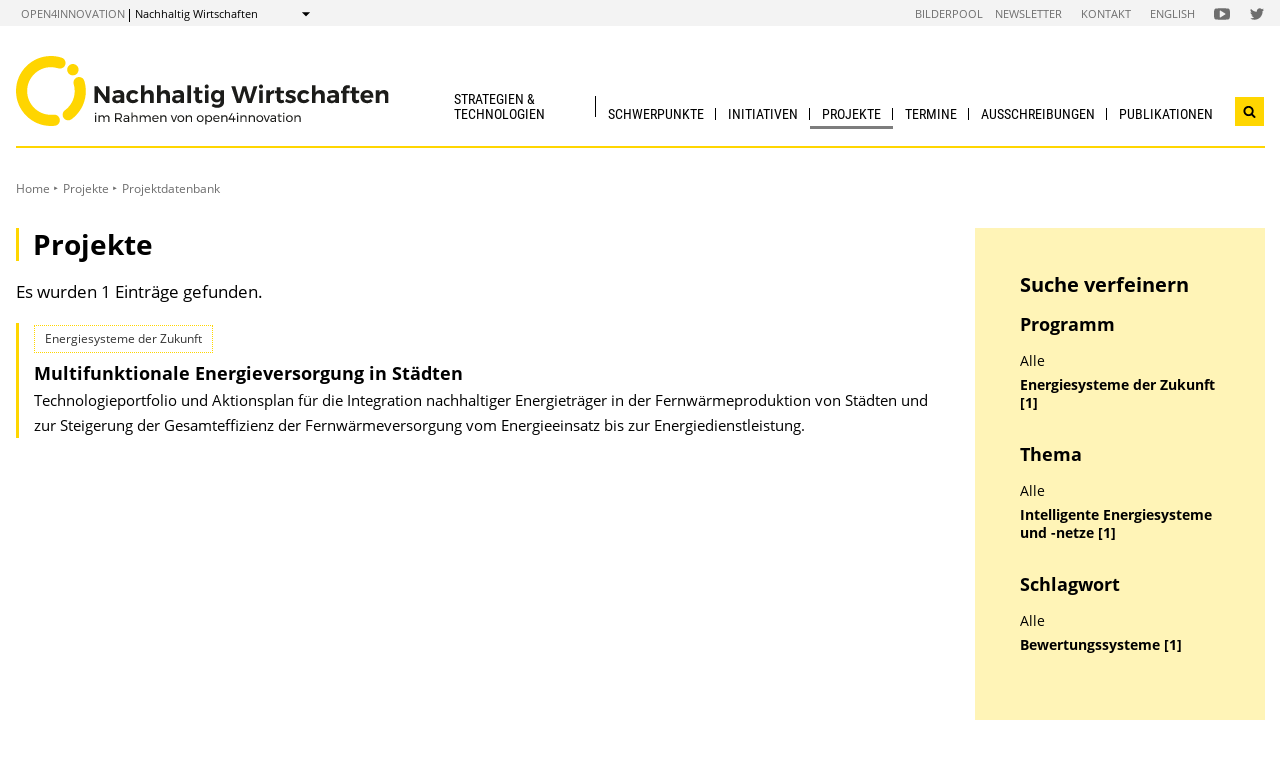

--- FILE ---
content_type: text/html; charset=UTF-8
request_url: https://nachhaltigwirtschaften.at/de/projekte/index.php?topics=Intelligente+Energiesysteme+und+-netze&subsites=Energiesysteme+der+Zukunft&keywords=Bewertungssysteme
body_size: 6297
content:
                
    
    
                                        
                                                            
                
                                            <!DOCTYPE html>
<html lang="de">
    <head>        <meta charset="UTF-8">
        <title>Nachhaltig Wirtschaften</title>
<meta name="viewport" content="width=device-width, initial-scale=1.0"/>
<meta http-equiv="X-UA-Compatible" content="ie=edge">
<meta name="theme-color" content="#FFD600">
<link rel="shortcut icon" href="/includes/images/favicons/nw.png"><link rel="stylesheet" type="text/css" href="/includes/css/main.css?m=1764143125">
<link rel="stylesheet" type="text/css" href="/includes/css/themes.css?m=1725217980">

<!-- 
    A website by WIENFLUSS information.design.solutions (www.wienfluss.net)
 -->

                                                <link rel="alternate" hreflang="en" href="https:///nachhaltigwirtschaften.at/en/projects/"/>
                                                        <link rel="alternate" hreflang="de" href="https:///nachhaltigwirtschaften.at/de/projekte/"/>
                            <link rel="alternate" hreflang="x-default" href="https:///nachhaltigwirtschaften.at/de/projekte/">
                                            <meta property="og:title" content="Nachhaltig Wirtschaften" />
        <meta property="og:type" content="website" />
            
                    
            <meta property="og:url" content="https://nachhaltigwirtschaften.at/de/projekte/" />
                    
            <meta property="og:image" content="https://nachhaltigwirtschaften.at/includes/images/og_images/og-image-nw-de.jpg" />
            </head>

    <!-- Variable class to enable theme -->

    <body class="nw">        <div class="app">
                <header class="header hidden-print">
        <a href="#main" class="skiplink visually-hidden">zum Inhalt</a>

                
                
    
    
    <div class="header__meta">
        <div class="header__meta-container">
            <div class="service-nav__container">
                



<div class="sitecrumb">
    <nav class="sitecrumb-current" aria-label="Standort:">
        <ul>
            <li class="service-nav__navigation-item">
                <a href="//open4innovation.at/de/">open4innovation</a>            </li>

            <li class="service-nav__navigation-item">
                Nachhaltig Wirtschaften            </li>
        </ul>
    </nav>

    <nav class="sitecrumb-proper" aria-label="Wechseln zu:" data-sitecrumb>
        <button class="sitecrumb_toggle" aria-expanded="false" aria-controls="sitecrumb-flyout">
            <span class="visually-hidden">Anzeigen</span>
            <svg class="sitecrumb_toggle-icon">
                <use xlink:href="/includes/images/sprite.svg#ui--arrow-dropdown" />
            </svg>
        </button>
        <ul id="sitecrumb-flyout" class="sitecrumb_possible-path u--display-none">
            <li class="sitecrumb__navigation-item">
                <ul class="sitecrumb_possible-sublist">
                                <li class="sitecrumb_possible-sublist-item">
        <a href="//open4innovation.at/de/themen/digitale-technologien/"  >
            Digitale Technologien        </a>
        <ul class="sitecrumb_possible-sublist-2">            <li class="sitecrumb_possible-sublist-item-2">
                <a  href="//iktderzukunft.at/de/"  >
            IKT der Zukunft        </a>
    </li>
</ul>    </li>
            <li class="sitecrumb_possible-sublist-item">
        <a href="//open4innovation.at/de/themen/energie-und-umwelt/"  >
            Energie und Umwelt        </a>
        <ul class="sitecrumb_possible-sublist-2">            <li class="sitecrumb_possible-sublist-item-2">
                <a  href="//fti-energiewende.at/de/"  >
            Energiewende        </a>
    </li>
            <li class="sitecrumb_possible-sublist-item-2">
                <a  href="/de/iea/"  >
            IEA Forschungskooperation        </a>
    </li>
            <li class="sitecrumb_possible-sublist-item-2">
                <a  href="//klimaneutralestadt.at/de/"  >
            Klimaneutrale Stadt        </a>
    </li>
            <li class="sitecrumb_possible-sublist-item-2">
                <a class="sitecrumb_active-site" href="/de/"  >
            Nachhaltig Wirtschaften        </a>
    </li>
</ul>    </li>
            <li class="sitecrumb_possible-sublist-item">
        <a href="//open4innovation.at/de/themen/industrielle-technologien/"  >
            Industrielle Technologien        </a>
        <ul class="sitecrumb_possible-sublist-2">            <li class="sitecrumb_possible-sublist-item-2">
                <a  href="//produktionderzukunft.at/de/"  >
            Produktion der Zukunft        </a>
    </li>
            <li class="sitecrumb_possible-sublist-item-2">
                <a  href="//fti-ressourcenwende.at/de/"  >
            Ressourcenwende        </a>
    </li>
</ul>    </li>
            <li class="sitecrumb_possible-sublist-item">
        <a href="//open4innovation.at/de/themen/mobilitaet-und-luftfahrt/"  >
            Mobilität und Luftfahrt        </a>
        <ul class="sitecrumb_possible-sublist-2">            <li class="sitecrumb_possible-sublist-item-2">
                <a  href="//fti-mobilitaetswende.at/de/"  >
            Mobilitätswende        </a>
    </li>
            <li class="sitecrumb_possible-sublist-item-2">
                <a  href="//open4aviation.at/de/"  >
            open4aviation        </a>
    </li>
</ul>    </li>
            <li class="sitecrumb_possible-sublist-item">
        <a href="//open4innovation.at/de/themen/weltraum/"  >
            Weltraum        </a>
        <ul class="sitecrumb_possible-sublist-2">            <li class="sitecrumb_possible-sublist-item-2">
                <a  href="//austria-in-space.at/de/"  >
            Austria in Space        </a>
    </li>
</ul>    </li>
                </ul>
            </li>
        </ul>
    </nav>
</div>            </div>
            <span class="header__meta-end-corner">
                                        <a class="header_navigation-link" href="/de/bilderpool/"  >Bilderpool</a>
                            <a class="header_navigation-link" href="/de/newsletter/" lang=en >Newsletter</a>
                            <a class="header_navigation-link" href="/de/kontakt/"  >Kontakt</a>
                            <a class="header_navigation-link" href="/en/" lang=en hreflang=en>English</a>
    
                                        <a class="social-channel" href="https://www.youtube.com/user/NaWiTube" target="_blank" title="Nachhaltig Wirtschaften YouTube Channel"  >
            <span class="visually-hidden">Folgen Sie uns auf Nachhaltig Wirtschaften YouTube Channel</span>
            <svg class="social-channel__icon social-channel__icon--youtube">
                <use xlink:href="/includes/images/sprite.svg#ui--youtube"></use>
            </svg>
        </a>
                            <a class="social-channel" href="https://x.com/NaWi_at" target="_blank" title="Nachhaltig Wirtschaften x-Account"  >
            <span class="visually-hidden">Folgen Sie uns auf Nachhaltig Wirtschaften x-Account</span>
            <svg class="social-channel__icon social-channel__icon--twitter">
                <use xlink:href="/includes/images/sprite.svg#ui--twitter"></use>
            </svg>
        </a>
                </span>
        </div>
    </div>

        <div class="container">
            <div class="header__logo-container">
                <div class="row">
                    <div class="col-md-4">
                        <div class="header__logo-text-container">
                                                            <a href="/de/">
                                                        <img class="header__logo-image" src="/includes/images/logos/NachhaltigWirtschaften_1.svg" alt="Startseite Nachhaltig Wirtschaften">
                                                            </a>
                                                    </div>
                    </div>

                    <div class="header__navbuttoncontainer">
                        <button class="nav_toggle">
                            <span class="nav_hamburger-icon"></span>
                            <span class="visually-hidden">Navigation öffnen</span>
                        </button>
                    </div>

                    <div class="col-sm-8 header__navcontainer">
                        <div class="nav_main-container">
                            




<nav class="nav" data-navigation="true">
    <ul class="nav_list">
        
            
                        
            
    
        <li class="nav_item ">
        <a class="nav_link" href="/de/strategien/"  >
            Strategien &amp; Technologien        </a>

                    <button class="nav_submenu-toggle" aria-controls="12-1-1">
                <span class="visually-hidden" data-show-subnav="Subnavigation anzeigen" data-hide-subnav="Subnavigation ausblenden">Subnavigation anzeigen</span>
                <svg class="nav_toggle-icon">
                    <use xlink:href="/includes/images/sprite.svg#ui--arrow-dropdown"></use>
                </svg>
            </button>
            <ul class="nav_submenu  "
                id="12-1-1">
                            
    <li class="nav_submenu-item">
        <a href="/de/strategien/" class="nav_submenu-link "  >
                        Übersicht        </a>
    </li>
            
    <li class="nav_submenu-item">
        <a href="/de/strategien/nationale-strategien.php" class="nav_submenu-link "  >
                        Nationale Strategien und Gesetze        </a>
    </li>
            
    <li class="nav_submenu-item">
        <a href="/de/strategien/europaeische-strategien.php" class="nav_submenu-link "  >
                        Europäische Strategien und Gesetze        </a>
    </li>
            
    <li class="nav_submenu-item">
        <a href="/de/strategien/internationale-strategien.php" class="nav_submenu-link "  >
                        Internationale Strategien        </a>
    </li>
            
    <li class="nav_submenu-item">
        <a href="/de/strategien/technologien.php" class="nav_submenu-link "  >
                        Technologien        </a>
    </li>
            </ul>
            </li>
    
                        
            
    
        <li class="nav_item ">
        <a class="nav_link" href="/de/schwerpunkte/"  >
            Schwerpunkte        </a>

                    <button class="nav_submenu-toggle" aria-controls="1960-2-1">
                <span class="visually-hidden" data-show-subnav="Subnavigation anzeigen" data-hide-subnav="Subnavigation ausblenden">Subnavigation anzeigen</span>
                <svg class="nav_toggle-icon">
                    <use xlink:href="/includes/images/sprite.svg#ui--arrow-dropdown"></use>
                </svg>
            </button>
            <ul class="nav_submenu  "
                id="1960-2-1">
                            
    <li class="nav_submenu-item">
        <a href="/de/schwerpunkte/" class="nav_submenu-link "  >
                        Übersicht        </a>
    </li>
            
    <li class="nav_submenu-item">
        <a href="//fti-energiewende.at/de/" class="nav_submenu-link "  >
                        Energiewende        </a>
    </li>
            
    <li class="nav_submenu-item">
        <a href="//klimaneutralestadt.at/de/" class="nav_submenu-link "  >
                        Klimaneutrale Stadt        </a>
    </li>
            
    <li class="nav_submenu-item">
        <a href="//fti-ressourcenwende.at/de/" class="nav_submenu-link "  >
                        Kreislaufwirtschaft &amp; Produktionstechnologien        </a>
    </li>
            
    <li class="nav_submenu-item">
        <a href="//fti-mobilitaetswende.at/de/" class="nav_submenu-link "  >
                        Mobilitätswende        </a>
    </li>
            </ul>
            </li>
    
                        
            
    
        <li class="nav_item ">
        <a class="nav_link" href="/de/initiativen/"  >
            Initiativen        </a>

                    <button class="nav_submenu-toggle" aria-controls="1966-3-1">
                <span class="visually-hidden" data-show-subnav="Subnavigation anzeigen" data-hide-subnav="Subnavigation ausblenden">Subnavigation anzeigen</span>
                <svg class="nav_toggle-icon">
                    <use xlink:href="/includes/images/sprite.svg#ui--arrow-dropdown"></use>
                </svg>
            </button>
            <ul class="nav_submenu  "
                id="1966-3-1">
                            
    <li class="nav_submenu-item">
        <a href="/de/initiativen/" class="nav_submenu-link "  >
                        Übersicht        </a>
    </li>
            
    <li class="nav_submenu-item">
        <a href="/de/sdz/artikel/reallabor-initiativen.php" class="nav_submenu-link "  >
                        100 % Reallabore        </a>
    </li>
            
    <li class="nav_submenu-item">
        <a href="//klimaneutralestadt.at/de/initiativen/pionierstaedte/" class="nav_submenu-link "  >
                        Pionierstädte        </a>
    </li>
            
    <li class="nav_submenu-item">
        <a href="//klimaneutralestadt.at/de/initiativen/driving-urban-transitions.php" class="nav_submenu-link "  >
                        Driving Urban Transitions Partnerschaft (DUT)        </a>
    </li>
            
    <li class="nav_submenu-item">
        <a href="/de/initiativen/iea-forschungskooperation.php" class="nav_submenu-link "  >
                        IEA Forschungskooperation        </a>
    </li>
            
    <li class="nav_submenu-item">
        <a href="//klimaneutralestadt.at/de/initiativen/tiks-technologien-innovationen-klimaneutrale-stadt.php" class="nav_submenu-link "  >
                        Technologien und Innovationen für die klimaneutrale Stadt (TIKS)        </a>
    </li>
            
    <li class="nav_submenu-item">
        <a href="/de/ueber-nachhaltig-wirtschaften/mission-innovation.php" class="nav_submenu-link "  >
                        Mission Innovation        </a>
    </li>
            
    <li class="nav_submenu-item">
        <a href="/de/themen/kreislaufwirtschaft/" class="nav_submenu-link "  >
                        Kreislaufwirtschaft        </a>
    </li>
            
    <li class="nav_submenu-item">
        <a href="/de/sdz/" class="nav_submenu-link "  >
                        Stadt der Zukunft        </a>
    </li>
            </ul>
            </li>
    
                
    
    
    
    <li class="nav_item ">
        <a class="nav_link nav_link--is-active" href="/de/projekte/"  >
            Projekte        </a>

                    <button class="nav_submenu-toggle" aria-controls="1954-4-1">
                <span class="visually-hidden" data-show-subnav="Subnavigation anzeigen" data-hide-subnav="Subnavigation ausblenden">Subnavigation anzeigen</span>
                <svg class="nav_toggle-icon">
                    <use xlink:href="/includes/images/sprite.svg#ui--arrow-dropdown"></use>
                </svg>
            </button>
            <ul class="nav_submenu  "
                id="1954-4-1">
                            
    <li class="nav_submenu-item">
        <a href="/de/projekte/" class="nav_submenu-link nav_submenu-link--active  "  >
                        Projektdatenbank        </a>
    </li>
            
    <li class="nav_submenu-item">
        <a href="/de/ueber-nachhaltig-wirtschaften/open-access-prinzipien.php" class="nav_submenu-link "  >
                        Open Access Prinzipien        </a>
    </li>
            </ul>
            </li>
    
                        
            
    
        <li class="nav_item ">
        <a class="nav_link" href="/de/veranstaltungen/"  >
            Termine        </a>

                    <button class="nav_submenu-toggle" aria-controls="34-5-1">
                <span class="visually-hidden" data-show-subnav="Subnavigation anzeigen" data-hide-subnav="Subnavigation ausblenden">Subnavigation anzeigen</span>
                <svg class="nav_toggle-icon">
                    <use xlink:href="/includes/images/sprite.svg#ui--arrow-dropdown"></use>
                </svg>
            </button>
            <ul class="nav_submenu  nav_submenu--right-aligned"
                id="34-5-1">
                            
    <li class="nav_submenu-item">
        <a href="/de/veranstaltungen/" class="nav_submenu-link "  >
                        Aktuelle  Veranstaltungen        </a>
    </li>
            
    <li class="nav_submenu-item">
        <a href="/de/veranstaltungen/archiv.php" class="nav_submenu-link "  >
                        Veranstaltungsarchiv & Tagungsunterlagen        </a>
    </li>
            
    <li class="nav_submenu-item">
        <a href="/de/veranstaltungen/eingabe.php" class="nav_submenu-link "  >
                        Veranstaltungs&shy;bekanntgabe        </a>
    </li>
            </ul>
            </li>
    
                        
            
    
        <li class="nav_item ">
        <a class="nav_link" href="/de/ausschreibungen/"  >
            Ausschreibungen        </a>

                    <button class="nav_submenu-toggle" aria-controls="14-6-1">
                <span class="visually-hidden" data-show-subnav="Subnavigation anzeigen" data-hide-subnav="Subnavigation ausblenden">Subnavigation anzeigen</span>
                <svg class="nav_toggle-icon">
                    <use xlink:href="/includes/images/sprite.svg#ui--arrow-dropdown"></use>
                </svg>
            </button>
            <ul class="nav_submenu  nav_submenu--right-aligned"
                id="14-6-1">
                            
    <li class="nav_submenu-item">
        <a href="/de/ausschreibungen/" class="nav_submenu-link "  >
                        Aktuelle Ausschreibungen        </a>
    </li>
            
    <li class="nav_submenu-item">
        <a href="//fti-ressourcenwende.at/de/foerderungen/foerderdatenbank/" class="nav_submenu-link "  >
                        Förderkompass Kreislaufwirtschaft        </a>
    </li>
            
    <li class="nav_submenu-item">
        <a href="/de/ausschreibungen/fruehere-ausschreibungen.php" class="nav_submenu-link "  >
                        Frühere Ausschreibungen        </a>
    </li>
            
    <li class="nav_submenu-item">
        <a href="//fti-ressourcenwende.at/de/foerderungen/nationale-ausschreibungen/kreislaufwirtschaft-3-as.php" class="nav_submenu-link "  >
                        FTI-Initiative Kreislaufwirtschaft - 3. Ausschreibung        </a>
    </li>
            </ul>
            </li>
    
                        
            
    
        <li class="nav_item nav_item--last">
        <a class="nav_link" href="/de/publikationen/"  >
            Publikationen        </a>

                    <button class="nav_submenu-toggle" aria-controls="26-7-1">
                <span class="visually-hidden" data-show-subnav="Subnavigation anzeigen" data-hide-subnav="Subnavigation ausblenden">Subnavigation anzeigen</span>
                <svg class="nav_toggle-icon">
                    <use xlink:href="/includes/images/sprite.svg#ui--arrow-dropdown"></use>
                </svg>
            </button>
            <ul class="nav_submenu  nav_submenu--right-aligned"
                id="26-7-1">
                            
    <li class="nav_submenu-item">
        <a href="/de/publikationen/projektberichte.php" class="nav_submenu-link "  >
                        Projektberichte        </a>
    </li>
            
    <li class="nav_submenu-item">
        <a href="/de/publikationen/eia/" class="nav_submenu-link " lang=en >
                        energy innovation austria        </a>
    </li>
            
    <li class="nav_submenu-item">
        <a href="/de/publikationen/energieforschungserhebungen.php" class="nav_submenu-link "  >
                        Energieforschungs&shy;erhebungen        </a>
    </li>
            
    <li class="nav_submenu-item">
        <a href="/de/publikationen/markterhebungen.php" class="nav_submenu-link "  >
                        Markterhebung und Energiedaten Österreichs        </a>
    </li>
            
    <li class="nav_submenu-item">
        <a href="/de/iea/publikationen/" class="nav_submenu-link "  >
                        IEA Publikationen        </a>
    </li>
            
    <li class="nav_submenu-item">
        <a href="https://nachhaltigwirtschaften.at/de/strategien/" class="nav_submenu-link "  >
                        Strategien & Technologien        </a>
    </li>
            
    <li class="nav_submenu-item">
        <a href="/de/publikationen/broschueren-leitfaeden-filme.php" class="nav_submenu-link "  >
                        Broschüren & Folder        </a>
    </li>
            
    <li class="nav_submenu-item">
        <a href="/de/publikationen/forschungsforum/" class="nav_submenu-link "  >
                        Forschungsforum (bis 2013)        </a>
    </li>
            
    <li class="nav_submenu-item">
        <a href="/de/multimedia/" class="nav_submenu-link "  >
                        Multimedia        </a>
    </li>
            
    <li class="nav_submenu-item">
        <a href="/de/publikationen/ausbildungsmaterialien.php" class="nav_submenu-link "  >
                        Ausbildungs&shy;materialien        </a>
    </li>
            </ul>
            </li>

        
        <li class="nav_item nav_item--mobile nav_item--search">
            <form data-search-form="mobile" id="searchform-mobile" action="/de/suche/" method="get" class="search js-search">
                <div class="u--flex">
                    <input type="text" name="q" placeholder="Suchbegriff eingeben ..." aria-label="Suchbegriff eingeben ..." class="search__field" />
                                        <button type="submit" class="search__button">
                        <svg class="search__icon">
                            <use xlink:href="/includes/images/sprite.svg#ui--search"></use>
                        </svg>
                        <span class="visually-hidden">Suchen</span>
                    </button>
                </div>
                <div class="search__options">
                <label for="search-select">Suche in: </label>
                                    <select id="search-select" name="sites" class="search__select">
                                                    <option selected value="NW.at">nur auf Nachhaltig Wirtschaften</option>
                                                <option data-search-site="https://open4innovation.at/de/suche/index.php" value="all">auf der gesamten open4innovation-Plattform</option>
                    </select>
                                </div>
            </form>
        </li>

        
                    <li class="nav_item nav_item--mobile">
        <a class="nav_link" href="/de/bilderpool/"  >Bilderpool</a>
    </li>
            <li class="nav_item nav_item--mobile">
        <a class="nav_link" href="/de/newsletter/" lang=en >Newsletter</a>
    </li>
            <li class="nav_item nav_item--mobile">
        <a class="nav_link" href="/de/kontakt/"  >Kontakt</a>
    </li>
            <li class="nav_item nav_item--mobile">
        <a class="nav_link" href="/en/" lang=en hreflang=en>English</a>
    </li>

        
        <li class="nav_item nav_item--mobile">
            <a class="nav_link" href="//open4innovation.at/de/uebersicht-innovationsbereiche.php">Alle weiteren Angebote</a>
        </li>

        
        <li class="nav_item nav_item--mobile nav_item--social">
                        <a class="nav_link nav_link--social social-channel" href="https://www.youtube.com/user/NaWiTube" target="_blank" title="Nachhaltig Wirtschaften YouTube Channel"  >
        <span class="visually-hidden">Folgen Sie uns auf Nachhaltig Wirtschaften YouTube Channel</span>
        <svg class="social-channel__icon">
            <use xlink:href="/includes/images/sprite.svg#ui--youtube"></use>
        </svg>
    </a>
            <a class="nav_link nav_link--social social-channel" href="https://x.com/NaWi_at" target="_blank" title="Nachhaltig Wirtschaften x-Account"  >
        <span class="visually-hidden">Folgen Sie uns auf Nachhaltig Wirtschaften x-Account</span>
        <svg class="social-channel__icon">
            <use xlink:href="/includes/images/sprite.svg#ui--twitter"></use>
        </svg>
    </a>
        </li>
    </ul>
</nav>
                        </div>
                        <div class="search__container">
                            <button type="button" class="brand-btn brand-btn--icon-only" data-a11y-dialog-show="search-widget-dialog">
                                <svg class="brand-btn__icon">
                                    <use xlink:href="/includes/images/sprite.svg#ui--search"></use>
                                </svg>
                                <span class="visually-hidden">Suchwidget öffnen</span>
                            </button>
                        </div>
                        <div class="nav_overlay">

                        </div>
                    </div>


                </div>
            </div>
            <div class="row">
                                   <div class="container container--no-hero">
        </div>
                </div>
        </div>
        <!-- Search Widget Dialog Container -->
        <div
            class="dialog-container"
            data-a11y-dialog="search-widget-dialog"
            aria-hidden="true"
            aria-labelledby="search-dialog-title"
        >
        <div class="dialog-overlay" data-a11y-dialog-hide></div>
        <div class="dialog-content" role="document">
            <button
                data-a11y-dialog-hide
                class="dialog-close"
                aria-label="Suchwidget schließen"
            >
                &times;
            </button>
            <div class="searchwidget__content">
    <h1 id="search-dialog-title">Suche</h1>
    <form id="searchform" data-search-form="desktop" action="/de/suche/" method="get">
        <fieldset class="u--flex u--px-0 u--mx-0">
            <input type="text" name="q" placeholder="Suchbegriff eingeben ..." aria-label="Suchbegriff eingeben ..." class="search__field" />
            <button type="submit" class="brand-btn">
                <svg class="brand-btn__icon">
                    <use xlink:href="/includes/images/sprite.svg#ui--search"></use>
                </svg>
                <span>Suchen</span>
            </button>
        </fieldset>
        <fieldset class="u--px-0 u--mx-0">
            <legend>Suchbereich</legend>
                                                <div class="u--py-0-25 searchwidget__option">
                        <input type="radio" id="select_site" name="sites" value="NW.at" checked>
                        <label for="select_site">nur auf Nachhaltig Wirtschaften</label>
                    </div>
                                <div class="u--py-0-25 searchwidget__option">
                    <input data-search-site="https://open4innovation.at/de/suche/index.php" type="radio" id="select_main" name="sites" value="all">
                    <label for="select_main">auf der gesamten open4innovation-Plattform</label>
                </div>
                    </fieldset>
    </form>
</div>
        </div>
    </div>
    </header>
            
                            <main class="main" id="main">
                    <div class="container">
                                                                                                        
    
        
    
    
    
    
    

    
    
    <nav class="breadcrumbs" aria-label="Sie befinden sich hier:">
        <ul class="breadcrumb">
                                                                                        <li class="breadcrumb__item"><a href="/de/"  >Home</a></li>
                                                            <li class="breadcrumb__item"><a href="/de/projekte/"  >Projekte</a></li>
                                <li class="breadcrumb__item"><span>Projektdatenbank</span></li>
                                                        </ul>
    </nav>
                                                <div class="row">
                            <div class="col-sm-12 col-lg-8 col-xl-9">                                <article class="article">                                    
                                
    
                                
                                                                                                                                                                                                                                                                                                                
                                                                                                                            
                                                                                                                                                                                                                                                                                                                                                                                                                                                                                                                                                                                                                                                    
                                                                                                                            
                                                                                                                                                                                                                                                                                                                                                                                                                                                                                                    
                                                                                        
                                                                                                                                                                                                                                                                                                                                                                                                                                                                                                                                                                                                                
                                                                                        
                                                                                                                                                                                                                                                                                                                                                                                                                                                                                                                                                                                                                                                                                                                                                                                                                                                                                                                                                                                        
                                                                                                                                                                                                                                        
                                                                                                                                                                                                                                                                                                                                                                                                                                                                                                                                                                                                                
                                                                                                                                                                                                                                                                            
                                                                                                                                                                                                    
                                                                                                                                                                
                                                    
                                                                                                                                                                                                                                                                                                                                                                                                                                                                
                                                                                                                                                                                                                                                                                                                                                                                                                            
                                                                                                                                                                                                                                                                                                                                                                                                                                                                                                                                                                                                                                                                                                                            
                                                                                                                                                                                                                                                                                                                                                                                                                                                                                                    
                                                                                                                                                                                                                                                                                                                                                                                                                            
                                                                                                                                                                
                                                                                                                                                                                                                                        
                                                                                                                                                                                                                                        
                                                                                                                                                                                                                                                                                                                                                                                                                                                                                                                                                                                                                                                                                                                            
                                                                                                                                                                                                                                                                                                                                                                                                                                                                                                                                        
                                                                                        
                                                                                                                                                                                                                                        
                                                                                        
                                                                                                                                                                                                                                                                                                                                                                                                                                                                                                                                                                                                                                                                                
                                <h1 class="page-headline">
            Projekte        </h1>
                    <p>Es wurden 1 Einträge gefunden.</p>
    
    
            <div class="searchresult" >
                    
                                            <div class='searchresult__category'>Energiesysteme der Zukunft</div>
                    
                    <h3 class="searchresult__header">
                        <a href="/de/edz/projekte/multifunktionale-energieversorgung-in-staedten.php"  >
                            Multifunktionale Energieversorgung in Städten                        </a>
                    </h3>
<p class="searchresult__content" >Technologieportfolio und Aktionsplan für die Integration nachhaltiger Energieträger in der Fernwärmeproduktion von Städten und zur Steigerung der Gesamteffizienz der Fernwärmeversorgung vom Energieeinsatz bis zur Energiedienstleistung.</p>            </div>
    <!-- PAGINATION -->
    <nav class="pagination no-print" aria-label="Ergebnisseiten">
        <ul class="pagination__list">
        </ul>
    </nav>
    <!-- PAGINATION -->
                                </article>                                                            </div>                                        <div class="col-12 col-md-6 col-lg-4 col-xl-3">
            <aside class="aside hidden-print">
        
                
                

                
                
                
                                        
    
                            <div class="aside_block aside_block--background-brand aside-searchresult">
                            <div id="filter" class="filter fab-toggle-content">
                                <h2 class="filter__header">Suche verfeinern</h2>
<h3 class="filter__header">Programm</h3><ul class="filter__categories"><li class="filter__entry"><a href="/de/projekte/index.php?topics=Intelligente+Energiesysteme+und+-netze&keywords=Bewertungssysteme">Alle</a></li><li class="filter__entry filter__entry--active"><a class="active" href="/de/projekte/index.php?topics=Intelligente+Energiesysteme+und+-netze&subsites=Energiesysteme+der+Zukunft&keywords=Bewertungssysteme">Energiesysteme der Zukunft [1]</a></li></ul><h3 class="filter__header">Thema</h3><ul class="filter__categories"><li class="filter__entry"><a href="/de/projekte/index.php?subsites=Energiesysteme+der+Zukunft&keywords=Bewertungssysteme">Alle</a></li><li class="filter__entry filter__entry--active"><a class="active" href="/de/projekte/index.php?topics=Intelligente+Energiesysteme+und+-netze&subsites=Energiesysteme+der+Zukunft&keywords=Bewertungssysteme">Intelligente Energiesysteme und -netze [1]</a></li></ul><h3 class="filter__header">Schlagwort</h3><ul class="filter__categories"><li class="filter__entry"><a href="/de/projekte/index.php?topics=Intelligente+Energiesysteme+und+-netze&subsites=Energiesysteme+der+Zukunft">Alle</a></li><li class="filter__entry filter__entry--active"><a class="active" href="/de/projekte/index.php?topics=Intelligente+Energiesysteme+und+-netze&subsites=Energiesysteme+der+Zukunft&keywords=Bewertungssysteme">Bewertungssysteme [1]</a></li></ul>                </div>
            </div>
                
                
                
                
                
                
                
                
                
                
                                                        
                
                
                
                
                
                
                
                
                
                

                
                                                                            <div class="aside-language aside_block">
                                            <a class="aside-language_link" href="/en/projects/" lang="en" hreflang="en">
                            <svg class="aside-language_icon">
                                <use xlink:href="/includes/images/sprite.svg#ui--language"></use>
                            </svg>
                            This content in English                        </a>
                                    </div>
                                        
                    </aside>
        </div>
                                                    <div class="share">
            <span class="share__label">Diese Seite teilen ...</span>
            <ul>
                <li>
                    <a href="https://twitter.com/share?text=&amp;url=https://nachhaltigwirtschaften.at%2Fde%2Fprojekte%2Findex.php%3Ftopics%3DIntelligente%2BEnergiesysteme%2Bund%2B-netze%26subsites%3DEnergiesysteme%2Bder%2BZukunft%26keywords%3DBewertungssysteme" class="social-channel">
                        <span class="visually-hidden">twitter</span>
                        <svg class="social-channel__icon">
                            <use xlink:href="/includes/images/sprite.svg#ui--twitter"></use>
                        </svg>
                    </a>
                </li>
                <li>
                    <a href="https://www.facebook.com/sharer.php?u=https://nachhaltigwirtschaften.at%2Fde%2Fprojekte%2Findex.php%3Ftopics%3DIntelligente%2BEnergiesysteme%2Bund%2B-netze%26subsites%3DEnergiesysteme%2Bder%2BZukunft%26keywords%3DBewertungssysteme"
                        class="social-channel">
                        <span class="visually-hidden">facebook</span>
                        <svg class="social-channel__icon">
                            <use xlink:href="/includes/images/sprite.svg#ui--facebook"></use>
                        </svg>
                    </a>
                </li>
                <li>
                    <a href="https://www.linkedin.com/shareArticle?url=https://nachhaltigwirtschaften.at%2Fde%2Fprojekte%2Findex.php%3Ftopics%3DIntelligente%2BEnergiesysteme%2Bund%2B-netze%26subsites%3DEnergiesysteme%2Bder%2BZukunft%26keywords%3DBewertungssysteme&amp;title="
                        class="social-channel"
                        target="_blank">
                        <span class="visually-hidden">linkedin</span>
                        <svg class="social-channel__icon social-channel__icon--linkedin">
                            <use xlink:href="/includes/images/sprite.svg#ui--linkedin"></use>
                        </svg>
                    </a>
                </li>
            </ul>
        </div>
    
                        </div>
                    </div>
                </main>
                                
        
        

    
    


    
        


    
    
        


    
    <footer class="footer">
        <div class="footer__main">
            <div class="container">
                <div class="row">
                    <div class="col-lg-5 footer__brand-meta-col">

                        <strong class="footer__brand-headline">
                            Nachhaltig Wirtschaften                        </strong>

                        <p class="footer__brand-teaser">
                            Im Rahmen von                                                             <a href="//open4innovation.at/de/">open4innovation</a>
                                                    </p>

                        <div class="row">
                            <a href="https://www.bmimi.gv.at" class="col-xs-6 col-sm-5 col-md-4 col-lg-5 footer__brand-logo-col">
                                <img src="/includes/logos/bmimi/de/bmimi-logo-srgb.svg"
                                    alt="BMIMI Logo"
                                    class="footer__logo footer__logo--bmvit fluid-image" />
                            </a>
                            <a href="https://www.ffg.at" class="col-xs-3 col-sm-3 col-md-2 col-lg-3 footer__brand-logo-col">
                                <img src="/includes/images/logos/ffg-logo.svg?m=1629211277" height="200" width="498" alt="FFG Logo" class="footer__logo footer__logo--ffg fluid-image">                            </a>
                                                    </div>
                    </div>
                                    <div class="col-sm-6 col-md-4 col-lg-3 col-md-offset-1">
            <h5 class="footer__col-headline">Initiativen</h5>
            <ul class="footer__linklist">                        <li><a href="https://www.eranet-smartenergysystems.eu/" lang=en >ERA-Net Smart Energy Systems</a></li>
                            <li><a href="/de/hdz/"  >Haus der Zukunft</a></li>
                            <li><a href="/de/iea/"  >IEA Forschungskooperation</a></li>
                            <li><a href="https://jpi-urbaneurope.eu/" lang=en >JPI Urban Europe</a></li>
                            <li><a href="/de/sdz/"  >Stadt der Zukunft</a></li>
    </ul>
        </div>
                    <div class="col-sm-6 col-md-4 col-lg-3 ">
            <h5 class="footer__col-headline">Ressourcen</h5>
            <ul class="footer__linklist">                        <li><a href="https://infothek.bmimi.gv.at/"  >BMIMI-Infothek</a></li>
                            <li><a href="/de/bilderpool/"  >Bilderpool</a></li>
                            <li><a href="/de/newsletter/" lang=en >Newsletter</a></li>
                            <li><a href="//open4innovation.at/de/logos/"  >Logos</a></li>
                            <li><a href="https://foerderkompass.at/"  >Förderkompass</a></li>
    </ul>
        </div>
                    </div>
            </div>
        </div>

        <div class="footer__meta">
                                    <a href="/de/impressum/"  >Impressum</a>
                            <a href="//open4innovation.at/de/datenschutz.php"  >Datenschutz</a>
                            <a href="//open4innovation.at/de/nutzungsbedingungen.php"  >Nutzungsbedingungen</a>
                            <a href="//open4innovation.at/de/barrierefrei.php"  >Barrierefreiheit</a>
                            <a href="/de/sitemap/" lang=en >Sitemap</a>
            </div>
    </footer>
        </div>

                    <script src="/includes/js/main.js?m=1758706553"></script>

            
                            <script src="/includes/js/ckeditor/ckeditor.js?m=1554382610"></script>
                <script src="/includes/js/ckeditor-wrapper.js?m=1558026416"></script>
                        
            
                                            </body>
</html>